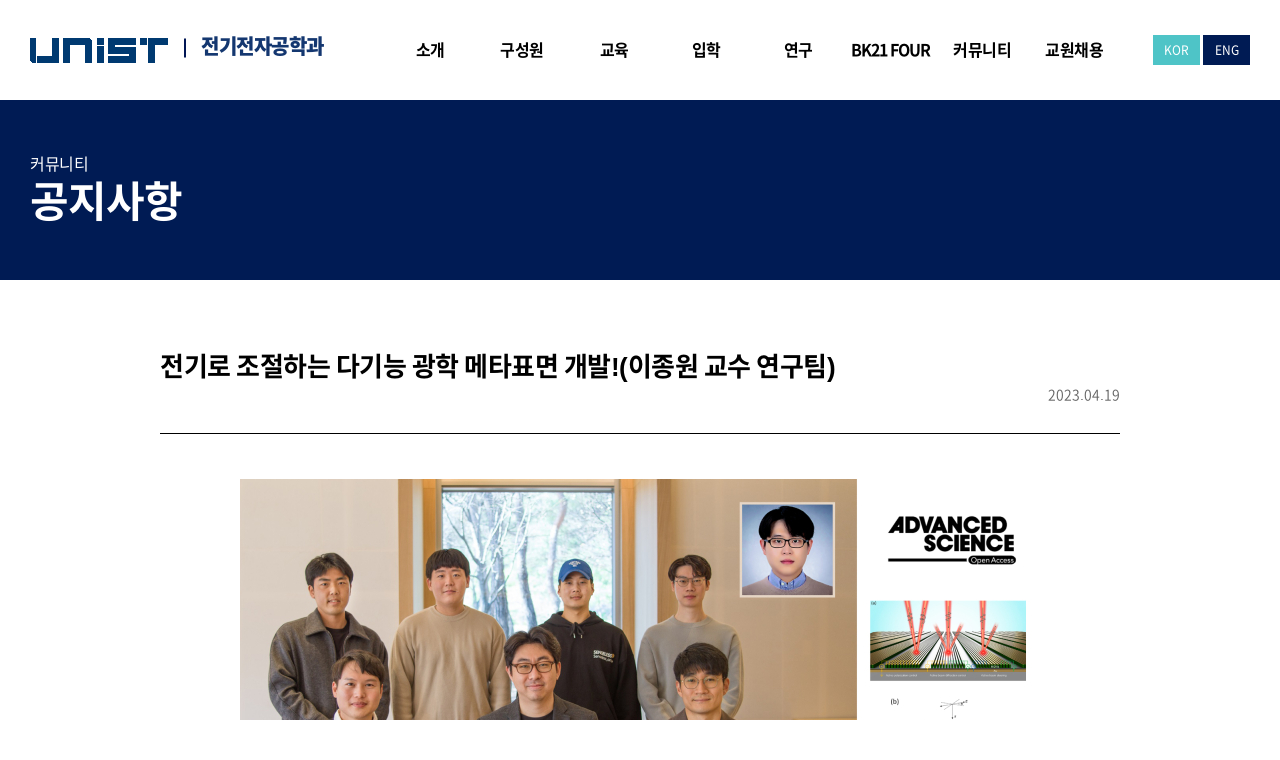

--- FILE ---
content_type: application/javascript
request_url: https://ee.unist.ac.kr/wp-content/themes/unist_hakbu/js/common.js?ver=20250305075652
body_size: 820
content:
jQuery(document).ready(function($) {

    $(document).on('change', '.select_action', function(){
       $(this).closest('form').submit();
    });

    $(document).on('click', '.board_sort button', function(){
        var this_val = $(this).data('zzorgid');
        console.log(this_val);
        $('input[name="orgid"]').val(this_val);
        $(this).closest('form').submit();
    });

	/* 교수소개 */
    $(document).on('click', '.faculty_sort button', function(){
        var this_val = $(this).data('zc');
        console.log(this_val);
        $('input[name="zc"]').val(this_val);
        $(this).closest('form').submit();
    });

    // 교과과정 맵
    $('.tech_field').find('a').click(function(){
        var $this = $(this);
        var $mapwrap = $('.techtree').find('.overscroll > div');
        if($this.hasClass('item1') === true){
            $this.addClass('active').parent().siblings().find('a').removeClass('active');
            $mapwrap.removeClass();
            $mapwrap.addClass('circuit');
        } else if($this.hasClass('item2') === true) {
            $this.addClass('active').parent().siblings().find('a').removeClass('active');
            $mapwrap.removeClass();
            $mapwrap.addClass('device');
        } else if($this.hasClass('item3') === true) {
            $this.addClass('active').parent().siblings().find('a').removeClass('active');
            $mapwrap.removeClass();
            $mapwrap.addClass('empower');
        } else if($this.hasClass('item4') === true) {
            $this.addClass('active').parent().siblings().find('a').removeClass('active');
            $mapwrap.removeClass();
            $mapwrap.addClass('comnsoft');
        } else if($this.hasClass('item5') === true) {
            $this.addClass('active').parent().siblings().find('a').removeClass('active');
            $mapwrap.removeClass();
            $mapwrap.addClass('cnsp');
        }
        return false;
    });

});

/*멀티파일 다운로드*/
function multi_down(N){
    var file_id = document.getElementsByName('file_id_'+N);

    var Body = document.getElementsByTagName('BODY')[0];

    var j;

    for(var i=j=0; i < file_id.length; i++) {
        if (multi_down.fList[j] == undefined) {
            multi_down.fList[j] = document.createElement("IFRAME");
            multi_down.fList[j].style.display = 'none';

            Body.appendChild(multi_down.fList[j]);
        }
        multi_down.fList[j].src = multi_down.GetURL(file_id[i].value);
        j++;
    }
}
multi_down.fList = [];
multi_down.GetURL = function(file_id) {
    return ajax_obj.themes_url+'/inc/download_file_id.php?t_id='+file_id;
}

--- FILE ---
content_type: application/javascript
request_url: https://ee.unist.ac.kr/wp-content/themes/unist_hakbu/js/custom.js?v=20250305075652
body_size: 772
content:
jQuery(document).ready(function($) {

	// 메인 메뉴 풀 다운
	$('nav.main_menu').mouseenter(function(){
		$('.header_inner').addClass('on');
	}).mouseleave(function(){	
		$('.header_inner').removeClass('on');
	});
	
	// network site
	$('.btn_site>a').click(function(){
		$(this).parent().find('.sub-menu').toggleClass('on');
		return false;
	});
	$(document).mouseup(function(e){
		if( $('.btn_site').has(e.target).length === 0 ){
			$('.sub-menu').removeClass('on');
		}
	});

	// 연구분야 탭 이동
    $('.btn_tabsSt a').click(function(){
        var el = $(this).attr('href');
        var offset = $(el).offset();
        var top = offset.top - 30;
        $('body,html').animate({scrollTop:top},500);
        return false;
    });

	// 연구그룹 팝업
	$('.page_labgroup').find('.btn_pop').click(function(){
		var popHTML = '<div class="pop"><div class="pop_inner"><button class="btn_close" type="button"><span class="blind">Close</span></button></div></div>';
		var elCopy = $(this).closest('.page_labgroup').find('.labgroup_pop').clone();
		$(this).closest('.wrapper_inner').append(popHTML);
		$('.pop_inner').append(elCopy);
		$('.pop').show();

		$(".pop").find(".btn_close").click(function(){
			$(".pop").remove();
		});
	});

	// 대학원 입학 FAQ 팝업
	$('.pop_faq').click(function(){
		var popHTML = '<div class="pop"><div class="pop_inner"><button class="btn_close" type="button"><span class="blind">Close</span></button></div></div>';
		var elCopy = $('.gradqna_pop').clone();
		$(this).closest('.wrapper_inner').append(popHTML);
		$('.pop_inner').append(elCopy);
		$('.pop').show();

		$(".pop").find(".btn_close").click(function(){
			$(".pop").remove();
		});

		return false;
	});

	// 교육 학과, 대학원 탭
	$('.tabs_stR').find('a').click(function(){
		var tabCont = $(this).attr('href');
		$(this).parent().addClass('active').siblings().removeClass('active');
		$('.tabs_stR_content').hide();
		$(tabCont).fadeIn(100);
		return false;
	});


});